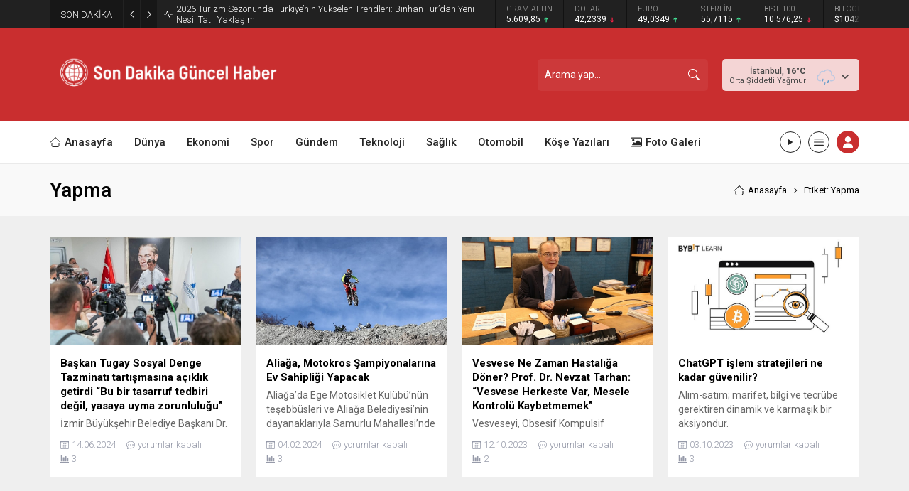

--- FILE ---
content_type: text/html; charset=UTF-8
request_url: https://sondakikaguncelhaber.com.tr/wp-admin/admin-ajax.php
body_size: -425
content:
{"data":{"47914":"3","26734":"3","6902":"2","5004":"3"}}

--- FILE ---
content_type: image/svg+xml
request_url: https://sondakikaguncelhaber.com.tr/wp-content/themes/odak/images/weather/10d.svg
body_size: -102
content:
<svg xmlns="http://www.w3.org/2000/svg" viewBox="0 0 64 64"><path fill="none" stroke="#BCC8E1" stroke-linecap="round" stroke-linejoin="round" stroke-width="3" d="M43.67 45.5h2.83a7 7 0 0 0 0-14h-.32a10.49 10.49 0 0 0-19.11-8 7 7 0 0 0-10.57 6 7.21 7.21 0 0 0 .1 1.14A7.5 7.5 0 0 0 18 45.5a4.19 4.19 0 0 0 .5 0v0"/><g><path fill="none" stroke="#2885c7" stroke-linecap="round" stroke-miterlimit="10" stroke-width="2" d="m24.39 43.03-.78 4.94"/><animateTransform attributeName="transform" dur="0.7s" repeatCount="indefinite" type="translate" values="1 -5; -2 10"/><animate attributeName="opacity" dur="0.7s" repeatCount="indefinite" values="0;1;1;0"/></g><g><path fill="none" stroke="#2885c7" stroke-linecap="round" stroke-miterlimit="10" stroke-width="2" d="m31.39 43.03-.78 4.94"/><animateTransform attributeName="transform" begin="-0.4s" dur="0.7s" repeatCount="indefinite" type="translate" values="1 -5; -2 10"/><animate attributeName="opacity" begin="-0.4s" dur="0.7s" repeatCount="indefinite" values="0;1;1;0"/></g><g><path fill="none" stroke="#2885c7" stroke-linecap="round" stroke-miterlimit="10" stroke-width="2" d="m38.39 43.03-.78 4.94"/><animateTransform attributeName="transform" begin="-0.2s" dur="0.7s" repeatCount="indefinite" type="translate" values="1 -5; -2 10"/><animate attributeName="opacity" begin="-0.2s" dur="0.7s" repeatCount="indefinite" values="0;1;1;0"/></g></svg>